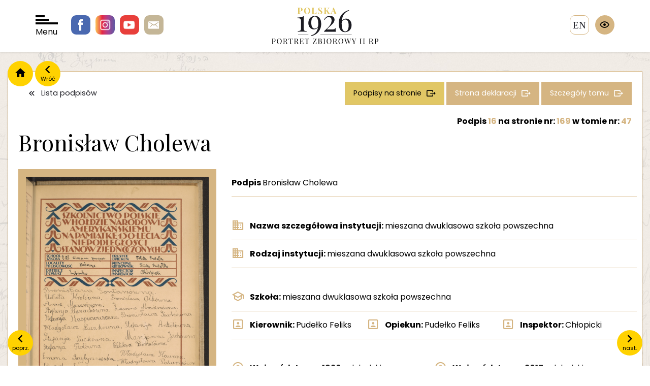

--- FILE ---
content_type: text/html; charset=UTF-8
request_url: https://polska1926.pl/podpisy/843890
body_size: 3827
content:
<!DOCTYPE html>
<html lang="">
    <head>
        <meta charset="utf-8">
        <meta http-equiv="X-UA-Compatible" content="IE=edge">

        <meta name="keywords" content="">
        <meta name="description" content="">
        <meta name="robots" content="index, follow">
        <meta name="language" content="pl">
        <meta name="author" content="">
        <meta name="viewport" content="width=device-width,initial-scale=1.0" />
        <meta name="csrf-token" content="HJsRza36Oc8GvpGdtyKfPqO1JomoZwmLkjGHvacu">
        <title>polska1926</title>

        <link rel="preconnect" href="https://fonts.googleapis.com">
        <link rel="preconnect" href="https://fonts.gstatic.com" crossorigin>
        <link href="https://fonts.googleapis.com/css2?family=Playfair+Display:wght@400;700&family=Poppins:wght@100;300;400;700&display=swap" rel="stylesheet">
        <script src="https://polska1926.pl/assets/js/jquery-3.7.1.min.js"></script>
        <script>
            var APP_URL = "https:\/\/polska1926.pl"
        </script>

                <!-- Global site tag (gtag.js) - Google Analytics -->
        <script async src="https://www.googletagmanager.com/gtag/js?id=UA-6463969-46"></script>
        <script>
            window.dataLayer = window.dataLayer || [];
            function gtag(){dataLayer.push(arguments);}
            gtag('js', new Date());

            gtag('config', 'UA-6463969-46');
        </script>

        <link href="/cache/bootstrap.css" rel="stylesheet" />
        <link href="https://polska1926.pl/assets/libs/owl.carousel-2.3.4/css/owl.carousel.min.css" rel="stylesheet" />
        <link href="https://polska1926.pl/assets/libs/bootstrap-select/css/bootstrap-select.css" rel="stylesheet" />
        <link href="https://polska1926.pl/assets/libs/swipebox/css/swipebox.css" rel="stylesheet" />
        <link href="/cache/fonts.css" rel="stylesheet" />
        <link href="/cache/style.css" rel="stylesheet" />
        <link href="/cache/form.css" rel="stylesheet" />
        <link href="/cache/blog.css" rel="stylesheet" />
        <link href="/cache/search.css" rel="stylesheet" />
        <link href="/cache/map.css" rel="stylesheet" />
        <link href="/cache/wcag.css" rel="stylesheet" />
        
    </head>

    <body>
        <span class="hidden" data-expand-filters-content="




rozwiń filtry

" data-collapse-filters-content="




zwiń filtry

"></span>

        <div id="wrapper">

            <header class="">

                <div class="socials">
                    <a href="https://pl-pl.facebook.com/OsrodekKARTA" class="facebook"></a>
                    <a href="https://www.instagram.com/osrodekKARTA " class="instagram"></a>
                    <a href="https://www.youtube.com/c/HistoriazKARTY" class="youtube"></a>
                    <a href="/cdn-cgi/l/email-protection#2d5d42415e464c1c141f1b6d464c5f594c03425f4a035d41" class="email"></a>
                </div>

                <div id="nav-toggler">
                    <div class="bar"></div>
                    <div class="bar"></div>
                    <div class="bar"></div>
                    Menu
                </div>

                <div class="logo">
                    <a href="/">
                        <img src="https://polska1926.pl/assets/images/logo.svg" alt=""/>
                    </a>
                </div>

                                    <a href="https://polska1926.pl/zmiana_jezyka/en" class="language">en</a>
                
                <div class="wcag">
                    <div class="trigger"></div>
                    <div class="options">
                        <div data-wcag="contrast" class="option i-contrast" data-toggle="tooltip" data-container="body" data-placement="left" title="




Kontrast

"></div>
                        <div data-wcag="darken" class="option i-darken" data-toggle="tooltip" data-container="body" data-placement="left" title="




Tryb ciemny

"></div>
                        <div data-wcag="fontUp" class="option i-font-up" data-toggle="tooltip" data-container="body" data-placement="left" title="




Powiększ czcionkę

"></div>
                        <div data-wcag="fontDown" class="option i-font-down" data-toggle="tooltip" data-container="body" data-placement="left" title="




Pomniejsz czcionkę

"></div>
                        <div data-wcag="reset" class="option i-reset" data-toggle="tooltip" data-container="body" data-placement="left" title="




Ustawienia domyślne

"></div>
                    </div>
                </div>

            </header>

            <div class="header-spacer"></div>

            <div id="nav">

    <div class="close"></div>

    <div class="sidebar">
        <div>
            <div class="logo">
                <a href="/">
                    <img src="https://polska1926.pl/assets/images/logo-menu.svg" alt="" />
                </a>
            </div>

            <ul>
                <li><a class="important" href="https://polska1926.pl/blog/category/11" data-page="">




O portalu

</a></li>
                <li><a href="https://polska1926.pl/blog/17" data-page="">




Zesp&oacute;ł

</a></li>
                <li><a href="https://polska1926.pl/blog/13" data-page="">




Partnerzy

</a></li>
                <li><a href="https://polska1926.pl/blog/12" data-page="">Kontakt</a></li>
                <li><a href="https://polska1926.pl/blog/category/10" data-page="">




Aktualności

</a></li>

                <li><a href="https://polska1926.pl/blog/category/8" data-page="">




Konkursy

</a></li>

                <li><a href="https://polska1926.pl/blog/category/19" data-page="">




Projekty

</a></li>
                <li><a href="https://polska1926.pl/blog/category/15" data-page="">




Materiały do pobrania

</a></li>



                <li><a href="https://polska1926.pl/blog/category/9" data-page="">




Kontekst historyczny

</a></li>

            </ul>
        </div>
    </div>

    <div class="grid">

        <a href="https://polska1926.pl/mapa" data-index="1" class="item item-mapa">
            <span>




Mapa II RP z 1926 roku <br /> obrazująca rozkład podpis&oacute;w

</span>
        </a>

        <a href="https://polska1926.pl/miejscowosci" data-index="2" class="item item-miejscowosci">
            <span>




Lista <br />miejscowości

</span>
        </a>

        <a href="https://polska1926.pl/podpisy" data-index="3" class="item item-podpisy">
            <span>




Lista <br />podpis&oacute;w

</span>
        </a>

        <a href="https://polska1926.pl/tomy" data-index="4" class="item item-tomy">
            <span>




Lista <br />tom&oacute;w

</span>
        </a>

        <a href="https://polska1926.pl/karty" data-index="5" class="item item-lista-stron">
            <span>




Lista <br />stron

</span>
        </a>

        <a href="https://polska1926.pl/osoby" data-index="6" class="item item-osoby">
            <span>




Osoby

</span>
        </a>

        <a href="https://polska1926.pl/galeria" data-index="7" class="item item-galeria">
            <span>




Galeria <br />zdjęć

</span>
        </a>

    </div>
</div>

            <div class="container">

                                <div class="nav">
                    <a href="/" class="home"></a>
                    <a onclick="window.history.back();" class="back" data-content="Wr&oacute;ć"></a>
                </div>
                
                

<div class="content-block">

    <div class="item-single">

                <a class="prev" href="https://polska1926.pl/podpisy/843889" data-content="




poprz.

"></a>
        
                <a class="next" href="https://polska1926.pl/podpisy/843891" data-content="




nast.

"></a>
        
        <div class="buttons">
            <a class="button is-white icon-back" href="https://polska1926.pl/podpisy">




Lista podpis&oacute;w

</a>
            <a class="button icon-more button-gold-2" href="https://polska1926.pl/podpisy?volumes[]=47&amp;signatures_number_page=169">
                




Podpisy na stronie


            </a>
            <a class="button icon-more" href="https://polska1926.pl/karty/13401">




Strona deklaracji

</a>
            <a class="button icon-more" href="https://polska1926.pl/tomy/47">




Szczeg&oacute;ły tomu

</a>
        </div>

        <div class="title-heading">

            <span class="signature-page-nr">
                




Podpis

  <span class="gold">16</span>                 




na stronie nr:

 <a href="https://polska1926.pl/karty/13401"><span class="gold">169</span></a>
                




w tomie nr:

 <a href="https://polska1926.pl/tomy/47"><span class="gold">47</span></a>
            </span>

            <h1>
                Bronisław  Cholewa
            </h1>

            <div class="line-description">
                <div>
                    
                                    </div>
                <div>
                    
                                    </div>
            </div>

        </div>





        <div class="long-description">

            <div class="images">
                
                
                                <div class="image">
                   <img class="image-zoom" src="https://polska1926.pl/uploads/volumes/047/0169.jpg" alt="Podpis Bronisław  Cholewa na stronie nr 169 w tomie nr 47" />
                </div>
                
                <div class="actions">
                    <a class="button is-action icon-zoom swipebox" href="https://polska1926.pl/uploads/volumes/047/0169.jpg" >




Powiększ zdjęcie

</a>
                    <a class="button is-action icon-download" download="https://polska1926.pl/uploads/volumes/047/0169.jpg" href="https://polska1926.pl/uploads/volumes/047/0169.jpg" >




Pobierz zdjęcie

</a>
                </div>

                            </div>

            <div class="description">

                <div class="data has-border">

                    
                    
                    
                                        <div class="data-row">
                        <div class="data-label">
                            




Podpis


                        </div>
                        <div class="data-value">
                            Bronisław Cholewa
                        </div>
                    </div>
                    
                    
                    <div class="data-spacer"></div>

                                        <div class="data-row icon-institution">
                        <div class="data-label">
                            




Nazwa szczeg&oacute;łowa instytucji:


                        </div>
                        <div class="data-value">
                            mieszana dwuklasowa szkoła powszechna
                        </div>
                    </div>
                    
                                        <div class="data-row icon-institution">
                        <div class="data-label">
                            




Rodzaj instytucji:


                        </div>
                        <div class="data-value">
                            mieszana dwuklasowa szkoła powszechna
                        </div>
                    </div>
                    
                    
                    <div class="data-spacer"></div>

                                        <div class="data-row icon-school">
                        <div class="data-label">
                            




Szkoła:


                        </div>
                        <div class="data-value">
                            mieszana dwuklasowa szkoła powszechna
                        </div>
                    </div>
                    
                                        <div class="data-row w-13 icon-person">
                        <div class="data-label">
                            




Kierownik:


                        </div>
                        <div class="data-value">
                            Pudełko Feliks
                        </div>
                    </div>
                    
                                        <div class="data-row w-13 icon-person">
                        <div class="data-label">
                            




Opiekun:


                        </div>
                        <div class="data-value">
                            Pudełko Feliks
                        </div>
                    </div>
                    
                                        <div class="data-row w-13 icon-person">
                        <div class="data-label">
                            




Inspektor:


                        </div>
                        <div class="data-value">
                            Chłopicki
                        </div>
                    </div>
                    
                    <div class="data-spacer"></div>

                    
                    
                                        <div class="data-row icon-voivodeship w-12">
                        <div class="data-label">
                            




Wojew&oacute;dztwo w 1926 r.:


                        </div>
                        <div class="data-value">
                            lubelskie
                        </div>
                    </div>
                    
                                        <div class="data-row icon-voivodeship w-12">
                        <div class="data-label">
                            




Wojew&oacute;dztwo w 2017 r.:


                        </div>
                        <div class="data-value">
                            lubelskie
                        </div>
                    </div>
                    
                                        <div class="data-row icon-districts w-12">
                        <div class="data-label">
                            




Powiat w 1926 r.:


                        </div>
                        <div class="data-value">
                            lubartowski
                        </div>
                    </div>
                    
                                        <div class="data-row icon-districts w-12">
                        <div class="data-label">
                            




Powiat w 2017 r.:


                        </div>
                        <div class="data-value">
                            radzyński
                        </div>
                    </div>
                    
                                        <div class="data-row icon-city w-12">
                        <div class="data-label">
                            




Miejscowość w 1926 r.:


                        </div>
                        <div class="data-value">
                            Bełcząc
                        </div>
                    </div>
                    
                                        <div class="data-row icon-city w-12">
                        <div class="data-label">
                            




Miejscowość w 2017 r.:


                        </div>
                        <div class="data-value">
                            Bełcząc
                        </div>
                    </div>
                    
                    <div class="data-spacer"></div>

                    
                    
                    <div class="data-spacer"></div>

                                        <div class="data-row">
                        <div class="data-label">
                            




Podpisy na stronie:


                        </div>
                        <div class="data-value">
                                                            <span class="value"><a href="https://polska1926.pl/podpisy/843875">Feliks Pudełko</a></span>
                                                            <span class="value"><a href="https://polska1926.pl/podpisy/843876">Bronisław  Chłopicki</a></span>
                                                            <span class="value"><a href="https://polska1926.pl/podpisy/843877">Bronisława Gontarz</a></span>
                                                            <span class="value"><a href="https://polska1926.pl/podpisy/843878">Elżbieta Król</a></span>
                                                            <span class="value"><a href="https://polska1926.pl/podpisy/843879">Anna Mazur</a></span>
                                                            <span class="value"><a href="https://polska1926.pl/podpisy/843880">Stefania Banach</a></span>
                                                            <span class="value"><a href="https://polska1926.pl/podpisy/843881">Stefania Kasprowicz</a></span>
                                                            <span class="value"><a href="https://polska1926.pl/podpisy/843882">Władysława Łuczek</a></span>
                                                            <span class="value"><a href="https://polska1926.pl/podpisy/843883">Stefania Łucek </a></span>
                                                            <span class="value"><a href="https://polska1926.pl/podpisy/843884">Stefania Rola</a></span>
                                                            <span class="value"><a href="https://polska1926.pl/podpisy/843885">Emma Przybyszewska</a></span>
                                                            <span class="value"><a href="https://polska1926.pl/podpisy/843886">Edward Siwek</a></span>
                                                            <span class="value"><a href="https://polska1926.pl/podpisy/843887">Aleksander Kopryk</a></span>
                                                            <span class="value"><a href="https://polska1926.pl/podpisy/843888">Bolesław Kopryk</a></span>
                                                            <span class="value"><a href="https://polska1926.pl/podpisy/843889">Stanisław Cholewa</a></span>
                                                            <span class="value"><a href="https://polska1926.pl/podpisy/843891">Stanisław Listos</a></span>
                                                            <span class="value"><a href="https://polska1926.pl/podpisy/843892">Władysław  Walaszek</a></span>
                                                            <span class="value"><a href="https://polska1926.pl/podpisy/843893">Jan Cholewa</a></span>
                                                            <span class="value"><a href="https://polska1926.pl/podpisy/843894">Bronisława Olek</a></span>
                                                            <span class="value"><a href="https://polska1926.pl/podpisy/843895">Zuzanna Arasim</a></span>
                                                            <span class="value"><a href="https://polska1926.pl/podpisy/843896">Bronisława Siwek</a></span>
                                                            <span class="value"><a href="https://polska1926.pl/podpisy/843897">Stefania Antol</a></span>
                                                            <span class="value"><a href="https://polska1926.pl/podpisy/843898">Marcjanna Jach</a></span>
                                                            <span class="value"><a href="https://polska1926.pl/podpisy/843899">Feliksa Borzuł</a></span>
                                                            <span class="value"><a href="https://polska1926.pl/podpisy/843900">Władysława Sławecka</a></span>
                                                            <span class="value"><a href="https://polska1926.pl/podpisy/843901">Władysława Paluszek</a></span>
                                                            <span class="value"><a href="https://polska1926.pl/podpisy/843902">Józefa Baderowicz</a></span>
                                                            <span class="value"><a href="https://polska1926.pl/podpisy/843903">Piotr Łucek </a></span>
                                                            <span class="value"><a href="https://polska1926.pl/podpisy/843904">Józef  Ciesielski</a></span>
                                                            <span class="value"><a href="https://polska1926.pl/podpisy/843905">Piotr Paśnik</a></span>
                                                            <span class="value"><a href="https://polska1926.pl/podpisy/843906">Paweł Jesionek</a></span>
                                                            <span class="value"><a href="https://polska1926.pl/podpisy/843907">Władysław  Delązek</a></span>
                                                            <span class="value"><a href="https://polska1926.pl/podpisy/843908">Julian Kopijek</a></span>
                                                            <span class="value"><a href="https://polska1926.pl/podpisy/843909">Piotr Szewczyk</a></span>
                                                    </div>
                    </div>
                    
                                        <div class="data-row">
                        <div class="data-label">
                            




Słowa kluczowe tomu:


                        </div>
                        <div class="data-value">
                                                                                                szkoły powszechne;
                                                                                                                                gimnazja;
                                                                                    </div>
                    </div>
                    
                                        <div class="data-row">
                        <div class="data-label">
                            




Etykieta tomu:


                        </div>
                        <div class="data-value">
                            szkoły powszechne i gimnazja; powiaty Lipno-Lubartów
                        </div>
                    </div>
                    
                </div>

            </div>

        </div>

    </div>
</div>
            </div>

            <footer>
                <div class="container">
                    <div class="footer">
                        <div class="contacts">
                            <div class="logo">
                                <img src="/assets/images/logo-karta.png" alt="Karta" />
                            </div>
                            <div class="contact">
                                <!DOCTYPE html>
<html>
<head>
</head>
<body>
<p>Fundacja Ośrodka KARTA <br />ul. Narbutta 29<br />02-536 Warszawa <br />tel.: (+48 22) 848-07-12<br /><a href="https://www.karta.org.pl" target="_blank" rel="noopener">www.karta.org.pl</a></p>
<p><a href="../../../blog/81">Polityka prywatności</a></p>
<script data-cfasync="false" src="/cdn-cgi/scripts/5c5dd728/cloudflare-static/email-decode.min.js"></script><script defer src="https://static.cloudflareinsights.com/beacon.min.js/vcd15cbe7772f49c399c6a5babf22c1241717689176015" integrity="sha512-ZpsOmlRQV6y907TI0dKBHq9Md29nnaEIPlkf84rnaERnq6zvWvPUqr2ft8M1aS28oN72PdrCzSjY4U6VaAw1EQ==" data-cf-beacon='{"version":"2024.11.0","token":"cbd638a2453244b980c8284db37a0ad4","r":1,"server_timing":{"name":{"cfCacheStatus":true,"cfEdge":true,"cfExtPri":true,"cfL4":true,"cfOrigin":true,"cfSpeedBrain":true},"location_startswith":null}}' crossorigin="anonymous"></script>
</body>
</html>
                            </div>
                        </div>

                        <div class="socials">
                            <a href="#" class="facebook"></a>
                            <a href="#" class="instagram"></a>
                            <a href="#" class="youtube"></a>
                            <a href="#" class="email"></a>
                        </div>

                        <div class="copyright">
                            <!DOCTYPE html>
<html>
<head>
</head>
<body>
<p>Fundacja Ośrodka KARTA - all rights reserved &copy;<br />Projekt i wykonanie &ndash; Art Ekipa</p>
</body>
</html>
                        </div>
                    </div>
                </div>
            </footer>

        </div>

        <script src="https://polska1926.pl/assets/libs/jquery.smoothZoom.js"></script>
        <script src="https://polska1926.pl/assets/libs/bootstrap/js/bootstrap.min.js"></script>
        <script src="https://polska1926.pl/assets/libs/owl.carousel-2.3.4/owl.carousel.min.js"></script>
        <script src="https://polska1926.pl/assets/libs/bootstrap-select/js/bootstrap-select.min.js"></script>
        <script src="https://polska1926.pl/assets/libs/jquery.easy-autocomplete.min.js"></script>
        <script src="https://polska1926.pl/assets/libs/swipebox/js/jquery.swipebox.js"></script>
        <script src="https://polska1926.pl/assets/js/commons.js"></script>
        <script src="https://polska1926.pl/assets/js/scripts.js"></script>
        <script src="https://polska1926.pl/assets/js/map.js"></script>
        <script src="https://polska1926.pl/assets/js/wcag.js"></script>
        
    </body>
</html>


--- FILE ---
content_type: text/css
request_url: https://polska1926.pl/cache/fonts.css
body_size: -179
content:
@font-face{font-family: "Material Design Icons";src: url("/assets/fonts/materialdesignicons-webfont.eot?v=5.0.45");src: url("/assets/fonts/materialdesignicons-webfont.eot?#iefix&v=5.0.45") format("embedded-opentype"), url("/assets/fonts/materialdesignicons-webfont.woff2?v=5.0.45") format("woff2"), url("/assets/fonts/materialdesignicons-webfont.woff?v=5.0.45") format("woff"), url("/assets/fonts/materialdesignicons-webfont.ttf?v=5.0.45") format("truetype");font-weight: normal;font-style: normal;font-display: swap}